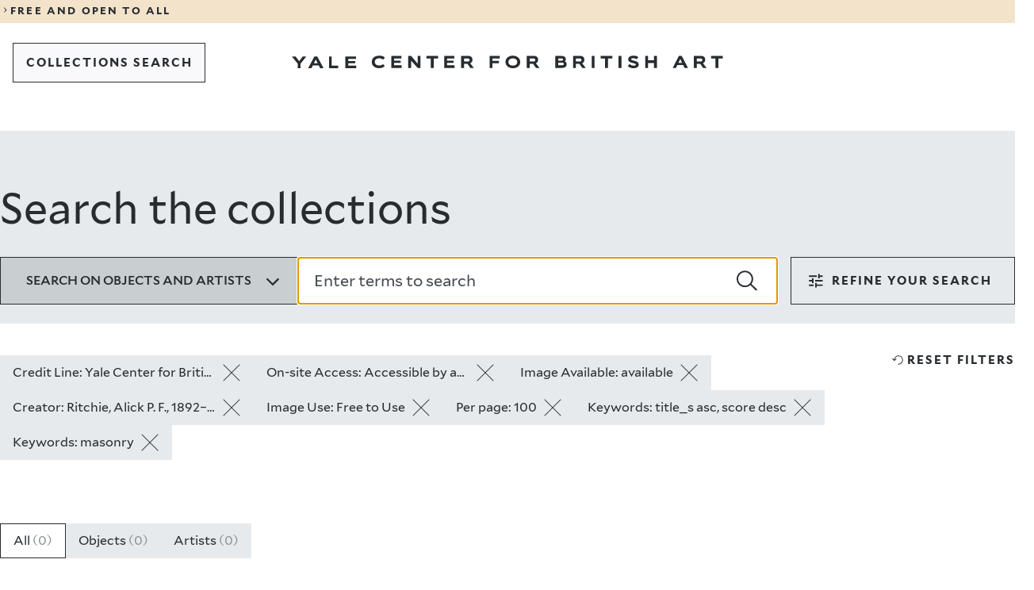

--- FILE ---
content_type: text/html; charset=UTF-8
request_url: https://collections.britishart.yale.edu/?f%5Bcredit_line_ss%5D%5B%5D=Yale+Center+for+British+Art%3B+Gift+of+Michael+H.+LeWitt%2C+Peter+A.+LeWitt%2C+and+Erwin+Strasmick&f%5Bdetailed_onview_ss%5D%5B%5D=Accessible+by+appointment+in+the+Study+Room&f%5Bhas_image_ss%5D%5B%5D=available&f%5Bloc_naf_author_ss%5D%5B%5D=Ritchie%2C+Alick+P.+F.%2C+1892%E2%80%931913&f%5Brights_ss%5D%5B%5D=Free+to+Use&per_page=100&sort=title_s+asc%2C+score+desc&view=masonry
body_size: 15091
content:
<!DOCTYPE html>
<html lang="en" dir="ltr">
<head>
  <meta charset="utf-8" />
<meta name="Generator" content="Drupal 11 (https://www.drupal.org)" />
<meta name="MobileOptimized" content="width" />
<meta name="HandheldFriendly" content="true" />
<meta name="viewport" content="width=device-width, initial-scale=1.0" />
<link rel="icon" href="/themes/custom/art/images/favicons/favicon.ico" type="image/vnd.microsoft.icon" />
<link rel="canonical" href="https://collections.britishart.yale.edu/node/1" />
<link rel="shortlink" href="https://collections.britishart.yale.edu/node/1" />

  <title>Search the collections | YCBA Collections Search</title>
  <link rel="stylesheet" media="all" href="/sites/default/files/css/css_pipD3O8yzC8CVpzcnADy6aHAcMOnSC5jEka-QK832cE.css?delta=0&amp;language=en&amp;theme=art&amp;include=eJxFyEEOgDAIBMAPNeVNiyWtBi2BkujvPRnnOPBFXSdDyzZdqHkatOLAXQyO7rARX_9T87Jk3WNIK_HEkpMYIS_enx8V" />
<link rel="stylesheet" media="all" href="/sites/default/files/css/css_jwKVJVjAfEjiOwIdTWou3zxCT8ea4x7SRXH34tRbl1U.css?delta=1&amp;language=en&amp;theme=art&amp;include=eJxFyEEOgDAIBMAPNeVNiyWtBi2BkujvPRnnOPBFXSdDyzZdqHkatOLAXQyO7rARX_9T87Jk3WNIK_HEkpMYIS_enx8V" />
<link rel="stylesheet" media="print" href="/sites/default/files/css/css__GvBcQ0XB5ukYHYanzyauiGLnxO3VRtpTlVjtPcl4RI.css?delta=2&amp;language=en&amp;theme=art&amp;include=eJxFyEEOgDAIBMAPNeVNiyWtBi2BkujvPRnnOPBFXSdDyzZdqHkatOLAXQyO7rARX_9T87Jk3WNIK_HEkpMYIS_enx8V" />

  <script type="application/json" data-drupal-selector="drupal-settings-json">{"path":{"baseUrl":"\/","pathPrefix":"","currentPath":"node\/1","currentPathIsAdmin":false,"isFront":true,"currentLanguage":"en","currentQuery":{"f":{"credit_line_ss":["Yale Center for British Art; Gift of Michael H. LeWitt, Peter A. LeWitt, and Erwin Strasmick"],"detailed_onview_ss":["Accessible by appointment in the Study Room"],"has_image_ss":["available"],"loc_naf_author_ss":["Ritchie, Alick P. F., 1892\u20131913"],"rights_ss":["Free to Use"]},"per_page":"100","sort":"title_s asc, score desc","view":"masonry"}},"pluralDelimiter":"\u0003","gtag":{"tagId":"G-HGDDRZHZ7M","consentMode":false,"otherIds":[],"events":[],"additionalConfigInfo":[]},"suppressDeprecationErrors":true,"ajaxPageState":{"libraries":"eJxdyEEKgDAMBdELleZI5ZeGVIk2JC3o7XUnuBl4A58kOio0yRiiXCaE5M3fGTuuZHCIw3pQ82XQ_J28TltVt-jcUtwx-aCK4AeShia1","theme":"art","theme_token":null},"ajaxTrustedUrl":[],"user":{"uid":0,"permissionsHash":"1c9622c9490796919786c73bef44f0deebda01e8c2e567c32c5256a4a072878a"}}</script>
<script src="/sites/default/files/js/js_p5vv7xsDiwp_5zhDjCt3Xg4lXUDF73K3wD6LCs4T_tU.js?scope=header&amp;delta=0&amp;language=en&amp;theme=art&amp;include=eJxLLCrRT8_JT0rM0UnPz0_PSY0vSUzXTwcS6Hy9xKzECgCvAhHm"></script>
<script src="/modules/contrib/google_tag/js/gtag.js?t8ywq9"></script>

</head>
<body>
<a href="#main-content" class="visually-hidden focusable">
  Skip to main content
</a>

  <div class="dialog-off-canvas-main-canvas" data-off-canvas-main-canvas>
    
<div class="y-container y-container--wrapper">
  <header class="y-container y-container--header">
            

<div class="y-notification-banner">
  <div class="y-notification-banner__grid">
    <div class="y-notification-banner__wrapper">
        <a class="y-link y-link--display" href="https://britishart.yale.edu/hours-and-visitor-information">
  <span class="y-icon y-link__icon y-link__icon--before" aria-hidden="true">
    <svg xmlns="http://www.w3.org/2000/svg" width="32" height="32" fill="currentcolor" viewBox="0 0 32 32">
      <path fill-rule="evenodd" d="m12 23.9 5.3-7.6L12 8.6l1.1-.6 7.7 8v.5l-7.7 7.9z"></path>
    </svg>
  </span>
  <span class="y-link__span">FREE AND OPEN TO ALL</span>
</a>

    </div>
  </div>
</div>


    
        
      <nav  class="y-menu-bar y-menu-bar--light" aria-label="Navigation">
      <div class="y-menu-bar__grid">
        <div class="y-menu-bar__wrapper">
          <div class="y-menu-bar__logo  y-menu-bar__logo--mobile">      <a class="y-logo y-logo--short " href="https://britishart.yale.edu" aria-label="Go to Yale Center for British Art">
      <svg class="y-logo__image" xmlns="http://www.w3.org/2000/svg" x="0" y="0" width="80" height="92" viewBox="0 0 80 92" fill="currentcolor">
        <title>Yale Center for British Art</title>
        <path d="M8.492 0 5.716 3.846 2.905 0H-.001l4.552 5.822v3.689h2.242V5.837L11.251 0zM17.451 0l-4.828 9.511h2.546l1.088-2.295h4.511l1.075 2.295h2.681L19.628.001h-2.177zm1.088 2.441 1.393 2.998h-2.826l1.433-2.998zM29.13 0v9.511h7.829V7.413h-5.574V0zM41.739 0v9.511h8.121V7.39h-5.866V5.494h5.044V3.726h-5.044V2.04h5.721V0zM10.244 30.04c-.742.93-2.334 1.671-4.351 1.671-3.211 0-5.757-1.79-5.757-4.96 0-2.857 2.056-4.925 6.008-4.925 2.058 0 3.596.758 4.154 1.527l-1.42 1.725c-.65-.795-1.604-1.17-2.985-1.17-2.162 0-3.436 1.13-3.436 2.842 0 1.684 1.328 2.826 3.436 2.826 1.288 0 2.309-.29 2.933-1.156l1.418 1.62zM15.33 31.498v-9.512h7.975v2.041h-5.721v1.686h5.042v1.767h-5.042v1.897h5.865v2.121zM35.884 31.498l-5.133-5.799v5.799h-2.217v-9.512h2.27l5.056 6.129v-6.129h2.202v9.512zM46.157 31.498v-7.455h-3.423v-2.057h9.115v2.057h-3.423v7.455zM56.563 31.498v-9.512h7.975v2.041h-5.719v1.686h5.042v1.767h-5.042v1.897h5.865v2.121zM72.026 24.043v2.4h2.867c.69 0 1.472-.199 1.472-1.234 0-.955-.782-1.166-1.472-1.166h-2.867zm4.896 7.455-2.174-3.184h-2.722v3.184H69.77v-9.512h5.294c2.693 0 3.529 1.393 3.529 3.157 0 1.259-.65 2.244-1.778 2.629l2.827 3.726h-2.721zM2.257 47.825v3.62H0v-9.511h7.923v2.056H2.257v1.939h5.002v1.896zM18.128 43.898c-1.937 0-3.423 1.101-3.423 2.92 0 1.818 1.514 2.77 3.423 2.77 1.965 0 3.424-.952 3.424-2.77s-1.434-2.92-3.424-2.92m0 7.774c-3.21 0-5.718-1.897-5.718-4.854 0-2.961 2.282-5.043 5.718-5.043 3.357 0 5.772 2.082 5.772 5.043 0 2.957-2.415 4.855-5.772 4.855M31.267 43.99v2.401h2.866c.69 0 1.472-.199 1.472-1.234 0-.955-.782-1.167-1.472-1.167h-2.866zm4.896 7.455-2.176-3.184h-2.72v3.184H29.01v-9.51h5.294c2.695 0 3.53 1.392 3.53 3.156 0 1.26-.65 2.244-1.778 2.628l2.827 3.726h-2.72zM2.256 67.27v2.04H5.2c.983 0 1.488-.313 1.488-.993 0-.662-.493-1.047-1.301-1.047H2.256zm0-3.318v1.777h2.628c.888 0 1.166-.436 1.166-.94 0-.505-.278-.837-1.193-.837H2.256zM0 71.407v-9.51h4.433c2.32 0 3.82.81 3.82 2.666 0 .848-.412 1.42-.93 1.672.785.24 1.567.94 1.567 2.215 0 1.976-1.42 2.957-3.661 2.957h-5.23zM16.126 63.951v2.402h2.866c.69 0 1.473-.199 1.473-1.234 0-.955-.783-1.168-1.473-1.168h-2.866zm4.896 7.455-2.176-3.184h-2.72v3.184H13.87v-9.51h5.294c2.693 0 3.529 1.393 3.529 3.157 0 1.26-.649 2.244-1.778 2.628l2.827 3.725h-2.72zM28.4 71.407h2.256v-9.51H28.4zM38.85 71.406v-7.455h-3.422v-2.055h9.115v2.055h-3.422v7.455zM49.309 71.407h2.256v-9.51h-2.256zM63.46 64.668c-.716-.637-1.724-.943-2.665-.943-.492 0-1.673.054-1.673.783 0 1.619 5.93.558 5.93 4.221 0 2.335-2.308 2.906-4.164 2.906-1.592 0-3.44-.451-4.406-1.819l1.63-1.513c.626.97 1.78 1.328 2.894 1.328.678 0 1.818-.039 1.818-.861 0-1.579-5.983-.731-5.983-4.075 0-2.242 2.215-2.959 3.979-2.959 1.34 0 2.814.225 3.9 1.086l-1.26 1.846zM76.984 71.406v-3.818h-4.657v3.818h-2.256v-9.51h2.256v3.514h4.657v-3.514h2.256v9.51zM5.916 84.14l-1.433 2.999h2.828l-1.395-3zm3.304 7.07-1.075-2.295h-4.51L2.547 91.21H0l4.828-9.51h2.177l4.895 9.51H9.22zM18.764 83.755v2.4h2.866c.69 0 1.472-.198 1.472-1.233 0-.955-.782-1.167-1.472-1.167h-2.866zm4.896 7.455-2.175-3.184h-2.721v3.184h-2.256v-9.511h5.294c2.693 0 3.53 1.393 3.53 3.157 0 1.259-.65 2.244-1.78 2.628l2.828 3.726h-2.72zM33.296 91.21v-7.455h-3.422v-2.056h9.113v2.056h-3.421v7.455z" />
      </svg>
    </a>
  </div>
                      <div class="basic-header__buttons">
                              
  
  
  
          <a class="y-button y-button--tertiary   y-button--thin  y-menu-bar__button--back" href="/"     >  
  
      <span class="y-button__span" >COLLECTIONS SEARCH</span>
  
  
  
  </a>
  
                                        </div>
          
          <div class="y-menu-bar__logo  y-menu-bar__logo--desktop">      <a class="y-logo y-logo--regular " href="https://britishart.yale.edu" aria-label="Go to Yale Center for British Art">
      <svg class="y-logo__image" xmlns="http://www.w3.org/2000/svg" x="0" y="0" width="611" height="18" viewBox="0 0 611 18" fill="currentcolor">
        <title>Yale Center for British Art</title>
        <path d="m15.526 1.286-5.071 6.759-5.141-6.759H0l8.322 10.231V18h4.099v-6.458l8.15-10.256zM32.01 1.286h3.998L45 18h-4.924l-1.973-4.034h-8.285L27.821 18h-4.678L32.01 1.286zm1.998 4.287-2.63 5.27h5.19l-2.56-5.27zM52.714 1.286V18h12.857v-3.684h-9.152V1.286zM75.857 1.286V18h15.429v-3.728H80.142v-3.333h9.58V7.834h-9.58v-2.96h10.867V1.286zM131.644 14.973c-1.35 1.67-4.243 3.002-7.91 3.002-5.834 0-10.464-3.216-10.464-8.911 0-5.128 3.738-8.843 10.923-8.843 3.738 0 6.535 1.361 7.548 2.742l-2.58 3.1c-1.18-1.43-2.917-2.101-5.427-2.101-3.929 0-6.246 2.027-6.246 5.102 0 3.027 2.414 5.078 6.246 5.078 2.341 0 4.197-.525 5.33-2.077l2.58 2.908zM140.884 17.593V.51h14.495v3.667h-10.394v3.027h9.164v3.172h-9.164v3.408h10.659v3.809zM178.248 17.593l-9.332-10.415v10.415h-4.028V.51h4.125l9.188 11.007V.51h4.004v17.083zM196.917 17.593V4.201h-6.22V.51h16.566v3.691h-6.221v13.392zM215.832 17.593V.51h14.495v3.667h-10.395v3.027h9.164v3.172h-9.164v3.408h10.66v3.809zM252.836 17.594l-3.954-5.72h-4.944v5.72h-4.1V.51h9.621c4.897 0 6.417 2.501 6.417 5.67 0 2.261-1.182 4.03-3.233 4.72l5.138 6.694h-4.945zM243.938 4.2v4.315h5.21c1.253 0 2.675-.359 2.675-2.218 0-1.715-1.422-2.097-2.675-2.097h-5.21zM284.232 11.09v6.503h-4.1V.51h14.399v3.691h-10.299v3.482h9.092v3.407zM313.08 18c-5.834 0-10.391-3.408-10.391-8.72 0-5.319 4.146-9.059 10.391-9.059 6.102 0 10.493 3.74 10.493 9.06 0 5.311-4.39 8.719-10.493 8.719zm0-13.965c-3.52 0-6.22 1.978-6.22 5.245 0 3.265 2.75 4.98 6.22 4.98 3.57 0 6.224-1.715 6.224-4.98 0-3.267-2.606-5.245-6.224-5.245zM345.858 17.594l-3.953-5.72h-4.945v5.72h-4.1V.51h9.622c4.898 0 6.416 2.501 6.416 5.67 0 2.261-1.181 4.03-3.232 4.72l5.137 6.694h-4.945zM336.96 4.2v4.315h5.21c1.254 0 2.676-.359 2.676-2.218 0-1.715-1.422-2.097-2.676-2.097h-5.21zM373.155 17.593V.51h8.056c4.219 0 6.944 1.454 6.944 4.79 0 1.522-.749 2.55-1.687 3 1.421.43 2.844 1.694 2.844 3.98 0 3.55-2.58 5.313-6.655 5.313h-9.502zm4.099-7.432v3.667h5.354c1.785 0 2.703-.567 2.703-1.787 0-1.19-.895-1.88-2.363-1.88h-5.694zm0-5.96v3.193h4.777c1.615 0 2.12-.784 2.12-1.69 0-.906-.505-1.503-2.17-1.503h-4.727zM411.362 17.594l-3.953-5.72h-4.945v5.72h-4.1V.51h9.621c4.897 0 6.418 2.501 6.418 5.67 0 2.261-1.183 4.03-3.234 4.72l5.138 6.694h-4.945zM402.464 4.2v4.315h5.21c1.253 0 2.675-.359 2.675-2.218 0-1.715-1.422-2.097-2.675-2.097h-5.21zM424.774 17.594h4.1V.51h-4.1zM443.769 17.593V4.201h-6.22V.51h16.565v3.691h-6.221v13.392zM462.777 17.594h4.1V.51h-4.1zM488.5 5.49c-1.303-1.146-3.133-1.696-4.846-1.696-.895 0-3.04.1-3.04 1.406 0 2.91 10.78 1.005 10.78 7.58 0 4.197-4.197 5.22-7.571 5.22-2.894 0-6.249-.808-8.008-3.266l2.966-2.718c1.135 1.744 3.233 2.385 5.257 2.385 1.231 0 3.305-.069 3.305-1.547 0-2.835-10.876-1.313-10.876-7.316 0-4.03 4.026-5.317 7.235-5.317 2.435 0 5.112.407 7.089 1.954l-2.29 3.314zM513.08 17.593v-6.86h-8.465v6.86h-4.1V.51h4.1v6.312h8.465V.51h4.1v17.083zM556.292 17.593l-1.952-4.122h-8.2l-1.976 4.122h-4.63L548.31.51h3.957l8.898 17.083h-4.873zm-6.004-12.7-2.604 5.386h5.138l-2.534-5.387zM582.537 17.594l-3.952-5.72h-4.946v5.72h-4.1V.51h9.622c4.896 0 6.416 2.501 6.416 5.67 0 2.261-1.182 4.03-3.232 4.72l5.138 6.694h-4.946zM573.64 4.2v4.315h5.21c1.253 0 2.675-.359 2.675-2.218 0-1.715-1.422-2.097-2.675-2.097h-5.21zM600.053 17.593V4.201h-6.221V.51h16.566v3.691h-6.221v13.392z" />
      </svg>
    </a>
  </div>
        </div>
      </div>
    </nav>
  

      

    
    
  </header>

  <main id="main" class="y-container y-container--content">
    <a id="main-content" tabindex="-1"></a>    
    
    

      <div data-drupal-messages-fallback class="hidden"></div>
<div id="block-art-content">
  
    
      <div>

  
    

  <div>
        <div>
  
    
      
<div id="y-inner-header" class="y-landing-header">
  <div class="y-landing-header__grid">
    <div class="y-landing-header__wrapper">
      <h1 class="y-landing-header__title">Search the collections</h1>
                                  
  <div class="y-search-bar">
    <form class="y-search-bar__form" role="search" action="/" accept-charset="UTF-8" method="get">
                            
      <input id="hidden_id_f[credit_line_ss][]" type="hidden" name="f[credit_line_ss][]" value="Yale Center for British Art; Gift of Michael H. LeWitt, Peter A. LeWitt, and Erwin Strasmick" />
  
                                    
      <input id="hidden_id_f[detailed_onview_ss][]" type="hidden" name="f[detailed_onview_ss][]" value="Accessible by appointment in the Study Room" />
  
                                    
      <input id="hidden_id_f[has_image_ss][]" type="hidden" name="f[has_image_ss][]" value="available" />
  
                                    
      <input id="hidden_id_f[loc_naf_author_ss][]" type="hidden" name="f[loc_naf_author_ss][]" value="Ritchie, Alick P. F., 1892–1913" />
  
                                    
      <input id="hidden_id_f[rights_ss][]" type="hidden" name="f[rights_ss][]" value="Free to Use" />
  
                                    
      <input id="hidden_id_per_page" type="hidden" name="per_page" value="100" />
  
                                    
      <input id="hidden_id_sort" type="hidden" name="sort" value="title_s asc, score desc" />
  
                                    
      <input id="hidden_id_view" type="hidden" name="view" value="masonry" />
  
                        
      <input id="hidden_id_search_field" type="hidden" name="search_field" value="simple_search" />
  
      <div class="y-search-bar__top">
                <div class="y-radio y-search-bar__dropdown-search-by" id="search_by" data-landing="false">
      <button type="button" class="y-radio__trigger" aria-expanded="false" data-selected-value="all">
        <span class="y-radio__label">Search on objects and artists</span>
        <span class="y-radio__icon">       <span class="y-icon " aria-hidden="true">
            <svg xmlns="http://www.w3.org/2000/svg" width="24" height="24" fill="currentColor" viewBox="0 0 24 24">
  <path d="M11.9 17.9 3 9l1.7-1.7 7.2 7.2 7.2-7.2L20.8 9z"/>
</svg>
    </span>
   </span>
      </button>
      <div class="y-radio__content" hidden>
        <ul class="y-radio__options">
                      <li class="y-radio__option" data-value="all">
              <input class="y-radio__option-button" type="radio" id="id-all" name="doc-types" value="all" checked />
              <label for="id-all">All</label>
            </li>
                      <li class="y-radio__option" data-value="objects">
              <input class="y-radio__option-button" type="radio" id="id-objects" name="doc-types" value="objects"  />
              <label for="id-objects">Objects</label>
            </li>
                      <li class="y-radio__option" data-value="artists">
              <input class="y-radio__option-button" type="radio" id="id-artists" name="doc-types" value="artists"  />
              <label for="id-artists">Artists</label>
            </li>
                  </ul>
      </div>
    </div>
  
        <div class="y-search-bar__text-field">    
      <div class="y-text-field y-text-field--search   ">
      
      <div class="y-text-field__wrapper">
                  <input id="id_q" class="y-text-field__input" type="search" name="q" value="" autofocus placeholder="Enter terms to search"   autocomplete="off"  />
          <button class="y-text-field__button y-text-field__button--search-submit" type="submit" onclick="window.location.href='/'">
            <span class="y-text-field__button-icon">      <span class="y-icon " aria-hidden="true">
            <svg xmlns="http://www.w3.org/2000/svg" width="24" height="24" fill="currentcolor" viewBox="0 0 24 24">
  <path d="m24 22.2-6.8-6.4c1.3-1.6 2-3.7 2-5.9 0-5.3-4.3-9.6-9.6-9.6S0 4.6 0 9.9s4.3 9.6 9.6 9.6c2.4 0 4.7-.9 6.4-2.4l6.6 6.6M1.8 9.9c0-4.3 3.5-7.8 7.8-7.8s7.8 3.5 7.8 7.8-3.5 7.8-7.8 7.8-7.8-3.5-7.8-7.8z" />
</svg>
    </span>
  </span>
            <span class="y-text-field__button-title">Search</span>
          </button>
              </div>

          </div>
  </div>
      </div>
    </form>
                    
      <div class="y-filters "  data-component="filters">
      
  
  
          <button class="y-button y-button--secondary    y-filters__trigger y-button--centered"  type="1"  aria-expanded=&quot;&quot; >  
            <span class="y-icon y-button__icon y-button__icon--before" aria-hidden="true">
            <svg xmlns="http://www.w3.org/2000/svg" width="24" height="24" fill="currentColor" viewBox="0 0 24 24">
  <path d="M11 20.6v-5.8h1.9v1.9h7.7v1.9h-7.7v1.9H11zm-7.7-1.9v-1.9h5.8v1.9zm3.8-3.8V13H3.3v-2h3.8V9.1H9v5.8zM11 13v-2h9.6v2zm3.8-3.9V3.4h1.9v1.9h3.8v1.9h-3.8v1.9zM3.3 7.2V5.3h9.6v1.9z"/>
</svg>
    </span>
  
  
      <span class="y-button__span" >filters</span>
  
  
  
  </button>
  
      <div class="y-filters__content" inert>
        <button type="button" class="y-filters__close" aria-label="Close dropdown">      <span class="y-icon " aria-hidden="true">
            <svg xmlns="http://www.w3.org/2000/svg" width="24" height="24" fill="currentColor" viewBox="0 0 24 24">
  <path d="m21.5 3.5-1-1-8.5 8.4-8.5-8.4-1 1 8.4 8.5-8.4 8.5 1 1 8.5-8.4 8.5 8.4 1-1-8.4-8.5z"/>
</svg>    </span>
  </button>
        <div class="y-filters__filters">
          <div class="y-filters__section">
                            
      <button type="button" class="y-button-accordion y-filters__title objects-trigger" aria-haspopup="listbox" aria-expanded="true">
      <span>Object filters</span>
      <span class="y-button-accordion__icon">       <span class="y-icon " aria-hidden="true">
            <svg xmlns="http://www.w3.org/2000/svg" width="24" height="24" fill="currentColor" viewBox="0 0 24 24">
  <path d="M11.9 17.9 3 9l1.7-1.7 7.2 7.2 7.2-7.2L20.8 9z"/>
</svg>
    </span>
   </span>
    </button>
  
                        <div class="y-filters__section-content-objects">
                                                <div class="y-filters__disabled">Collection</div>
                                                                <div class="y-filters__disabled">Creator</div>
                                                                <div class="y-filters__disabled">Date</div>
                                                                <div class="y-filters__disabled">On-site Access</div>
                                                                <div class="y-filters__disabled">Image Use</div>
                                                                <div class="y-filters__disabled">Image Available</div>
                                                                <div class="y-filters__disabled">Provenance</div>
                                                                <div class="y-filters__disabled">New Online Additions</div>
                                                                <div class="y-filters__disabled">Classification</div>
                                                                <div class="y-filters__disabled">Collective Title</div>
                                                                <div class="y-filters__disabled">Period</div>
                                                                <div class="y-filters__disabled">Materials &amp; Techniques</div>
                                                                <div class="y-filters__disabled">Height [cm]</div>
                                                                <div class="y-filters__disabled">Width [cm]</div>
                                                                <div class="y-filters__disabled">Work Type</div>
                                                                <div class="y-filters__disabled">Genre</div>
                                                                <div class="y-filters__disabled">Subject Terms</div>
                                                                <div class="y-filters__disabled">Subject Period</div>
                                                                <div class="y-filters__disabled">Associated Places</div>
                                                                <div class="y-filters__disabled">Associated People</div>
                                                                <div class="y-filters__disabled">Exhibition History</div>
                                                                <div class="y-filters__disabled">Credit Line</div>
                                                                <div class="y-filters__disabled">Language</div>
                                                                <div class="y-filters__disabled">Archival Collections</div>
                                                                <div class="y-filters__disabled">Archival Collection Level</div>
                                          </div>
          </div>
          <div class="y-filters__section">
              
      <button type="button" class="y-button-accordion y-filters__title artists-trigger" aria-haspopup="listbox" aria-expanded="true">
      <span>Artist filters</span>
      <span class="y-button-accordion__icon">       <span class="y-icon " aria-hidden="true">
            <svg xmlns="http://www.w3.org/2000/svg" width="24" height="24" fill="currentColor" viewBox="0 0 24 24">
  <path d="M11.9 17.9 3 9l1.7-1.7 7.2 7.2 7.2-7.2L20.8 9z"/>
</svg>
    </span>
   </span>
    </button>
  
            <div class="y-filters__section-content-artists">
                                                <div class="y-filters__disabled">Gender</div>
                                                                <div class="y-filters__disabled">Birth Place</div>
                                                                <div class="y-filters__disabled">Death Place</div>
                                                                <div class="y-filters__disabled">Place of Activity</div>
                                                                <div class="y-filters__disabled">Place of Visit/Tour</div>
                                                                <div class="y-filters__disabled">Place of study</div>
                                          </div>
          </div>
        </div>
        <div class="y-filters__controls">  
          <a class="y-link y-link--inverted y-filters__reset-filters" href="/?search_field=simple_search&amp;doc-types=all&amp;q="    >  
            <span class="y-icon y-link__icon y-link__icon--before" aria-hidden="true">
            <svg xmlns="http://www.w3.org/2000/svg" width="24" height="24" fill="currentColor" viewBox="0 0 24 24">
  <path d="M18.7 12c0 3.2-2.6 5.7-5.7 5.7-.3 0-.5-.2-.5-.5s.2-.5.5-.5c2.6 0 4.8-2.1 4.8-4.8S15.7 7.2 13 7.2c-2.5 0-4.5 1.9-4.7 4.3l1.4-1.4c.2-.2.5-.2.7 0 .2.2.2.5 0 .7l-1.9 1.9-.6.6-.6-.6-1.9-1.9c-.2-.2-.2-.5 0-.7.2-.2.5-.2.7 0l1.4 1.4c.3-2.9 2.7-5.2 5.7-5.2s5.5 2.5 5.5 5.7z"/>
</svg>
    </span>
  
  
      <span class="y-link__span" >Reset filters</span>
  
  </a>
  
  </div>
      </div>
    </div>
  
  </div>
  


    </div>
  </div>
</div>

                      
  <div  class="y-card-layout y-card-layout--masonry">
    <div class="y-card-layout__grid">
      <div class="y-card-layout__wrapper">
                  <div class="y-card-layout__selected_filters">
            <ul class="y-card-layout__selected_filters-list">
                                                                                  <li class="y-card-layout__selected_filter">
  
  
  
          <a class="y-button y-button--secondary     y-card-layout__button-filter" href="/?f[credit_line_ss][]=Yale Center for British Art; Gift of Michael H. LeWitt, Peter A. LeWitt, and Erwin Strasmick&amp;f[detailed_onview_ss][]=Accessible by appointment in the Study Room&amp;f[has_image_ss][]=available&amp;f[loc_naf_author_ss][]=Ritchie, Alick P. F., 1892–1913&amp;f[rights_ss][]=Free to Use&amp;per_page=100&amp;sort=title_s asc, score desc&amp;view=masonry"     >  
  
      <span class="y-button__span" >Credit Line: Yale Center for British Art; Gift of Michael H. LeWitt, Peter A. LeWitt, and Erwin Strasmick</span>
  
  
      <span class="y-button__tooltip">Credit Line: Yale Center for British Art; Gift of Michael H. LeWitt, Peter A. LeWitt, and Erwin Strasmick</span>
  
            <span class="y-icon y-button__icon y-button__icon--after" aria-hidden="true">
            <svg xmlns="http://www.w3.org/2000/svg" width="24" height="24" fill="currentColor" viewBox="0 0 24 24">
  <path d="m22.6 2.1-.6-.7-10 9.9L2 1.4l-.6.6 10 10-10 10 .6.6 10-9.9 10 9.9.6-.7-9.9-9.9z"/>
</svg>
    </span>
  
  </a>
  </li>
                                                                                                  <li class="y-card-layout__selected_filter">
  
  
  
          <a class="y-button y-button--secondary     y-card-layout__button-filter" href="/?f[credit_line_ss][]=Yale Center for British Art; Gift of Michael H. LeWitt, Peter A. LeWitt, and Erwin Strasmick&amp;f[has_image_ss][]=available&amp;f[loc_naf_author_ss][]=Ritchie, Alick P. F., 1892–1913&amp;f[rights_ss][]=Free to Use&amp;per_page=100&amp;sort=title_s asc, score desc&amp;view=masonry"     >  
  
      <span class="y-button__span" >On-site Access: Accessible by appointment in the Study Room</span>
  
  
      <span class="y-button__tooltip">On-site Access: Accessible by appointment in the Study Room</span>
  
            <span class="y-icon y-button__icon y-button__icon--after" aria-hidden="true">
            <svg xmlns="http://www.w3.org/2000/svg" width="24" height="24" fill="currentColor" viewBox="0 0 24 24">
  <path d="m22.6 2.1-.6-.7-10 9.9L2 1.4l-.6.6 10 10-10 10 .6.6 10-9.9 10 9.9.6-.7-9.9-9.9z"/>
</svg>
    </span>
  
  </a>
  </li>
                                                                                                  <li class="y-card-layout__selected_filter">
  
  
  
          <a class="y-button y-button--secondary     y-card-layout__button-filter" href="/?f[credit_line_ss][]=Yale Center for British Art; Gift of Michael H. LeWitt, Peter A. LeWitt, and Erwin Strasmick&amp;f[detailed_onview_ss][]=Accessible by appointment in the Study Room&amp;f[loc_naf_author_ss][]=Ritchie, Alick P. F., 1892–1913&amp;f[rights_ss][]=Free to Use&amp;per_page=100&amp;sort=title_s asc, score desc&amp;view=masonry"     >  
  
      <span class="y-button__span" >Image Available: available</span>
  
  
      <span class="y-button__tooltip">Image Available: available</span>
  
            <span class="y-icon y-button__icon y-button__icon--after" aria-hidden="true">
            <svg xmlns="http://www.w3.org/2000/svg" width="24" height="24" fill="currentColor" viewBox="0 0 24 24">
  <path d="m22.6 2.1-.6-.7-10 9.9L2 1.4l-.6.6 10 10-10 10 .6.6 10-9.9 10 9.9.6-.7-9.9-9.9z"/>
</svg>
    </span>
  
  </a>
  </li>
                                                                                                  <li class="y-card-layout__selected_filter">
  
  
  
          <a class="y-button y-button--secondary     y-card-layout__button-filter" href="/?f[credit_line_ss][]=Yale Center for British Art; Gift of Michael H. LeWitt, Peter A. LeWitt, and Erwin Strasmick&amp;f[detailed_onview_ss][]=Accessible by appointment in the Study Room&amp;f[has_image_ss][]=available&amp;f[rights_ss][]=Free to Use&amp;per_page=100&amp;sort=title_s asc, score desc&amp;view=masonry"     >  
  
      <span class="y-button__span" >Creator: Ritchie, Alick P. F., 1892–1913</span>
  
  
      <span class="y-button__tooltip">Creator: Ritchie, Alick P. F., 1892–1913</span>
  
            <span class="y-icon y-button__icon y-button__icon--after" aria-hidden="true">
            <svg xmlns="http://www.w3.org/2000/svg" width="24" height="24" fill="currentColor" viewBox="0 0 24 24">
  <path d="m22.6 2.1-.6-.7-10 9.9L2 1.4l-.6.6 10 10-10 10 .6.6 10-9.9 10 9.9.6-.7-9.9-9.9z"/>
</svg>
    </span>
  
  </a>
  </li>
                                                                                                  <li class="y-card-layout__selected_filter">
  
  
  
          <a class="y-button y-button--secondary     y-card-layout__button-filter" href="/?f[credit_line_ss][]=Yale Center for British Art; Gift of Michael H. LeWitt, Peter A. LeWitt, and Erwin Strasmick&amp;f[detailed_onview_ss][]=Accessible by appointment in the Study Room&amp;f[has_image_ss][]=available&amp;f[loc_naf_author_ss][]=Ritchie, Alick P. F., 1892–1913&amp;per_page=100&amp;sort=title_s asc, score desc&amp;view=masonry"     >  
  
      <span class="y-button__span" >Image Use: Free to Use</span>
  
  
      <span class="y-button__tooltip">Image Use: Free to Use</span>
  
            <span class="y-icon y-button__icon y-button__icon--after" aria-hidden="true">
            <svg xmlns="http://www.w3.org/2000/svg" width="24" height="24" fill="currentColor" viewBox="0 0 24 24">
  <path d="m22.6 2.1-.6-.7-10 9.9L2 1.4l-.6.6 10 10-10 10 .6.6 10-9.9 10 9.9.6-.7-9.9-9.9z"/>
</svg>
    </span>
  
  </a>
  </li>
                                                                                                  <li class="y-card-layout__selected_filter">
  
  
  
          <a class="y-button y-button--secondary     y-card-layout__button-filter" href="/?f[credit_line_ss][]=Yale Center for British Art; Gift of Michael H. LeWitt, Peter A. LeWitt, and Erwin Strasmick&amp;f[detailed_onview_ss][]=Accessible by appointment in the Study Room&amp;f[has_image_ss][]=available&amp;f[loc_naf_author_ss][]=Ritchie, Alick P. F., 1892–1913&amp;f[rights_ss][]=Free to Use&amp;per_page=100&amp;sort=title_s asc, score desc&amp;view=masonry"     >  
  
      <span class="y-button__span" >Per page: 100</span>
  
  
      <span class="y-button__tooltip">Per page: 100</span>
  
            <span class="y-icon y-button__icon y-button__icon--after" aria-hidden="true">
            <svg xmlns="http://www.w3.org/2000/svg" width="24" height="24" fill="currentColor" viewBox="0 0 24 24">
  <path d="m22.6 2.1-.6-.7-10 9.9L2 1.4l-.6.6 10 10-10 10 .6.6 10-9.9 10 9.9.6-.7-9.9-9.9z"/>
</svg>
    </span>
  
  </a>
  </li>
                                                                                                  <li class="y-card-layout__selected_filter">
  
  
  
          <a class="y-button y-button--secondary     y-card-layout__button-filter" href="/?f[credit_line_ss][]=Yale Center for British Art; Gift of Michael H. LeWitt, Peter A. LeWitt, and Erwin Strasmick&amp;f[detailed_onview_ss][]=Accessible by appointment in the Study Room&amp;f[has_image_ss][]=available&amp;f[loc_naf_author_ss][]=Ritchie, Alick P. F., 1892–1913&amp;f[rights_ss][]=Free to Use&amp;per_page=100&amp;sort=title_s asc, score desc&amp;view=masonry"     >  
  
      <span class="y-button__span" >Keywords: title_s asc, score desc</span>
  
  
      <span class="y-button__tooltip">Keywords: title_s asc, score desc</span>
  
            <span class="y-icon y-button__icon y-button__icon--after" aria-hidden="true">
            <svg xmlns="http://www.w3.org/2000/svg" width="24" height="24" fill="currentColor" viewBox="0 0 24 24">
  <path d="m22.6 2.1-.6-.7-10 9.9L2 1.4l-.6.6 10 10-10 10 .6.6 10-9.9 10 9.9.6-.7-9.9-9.9z"/>
</svg>
    </span>
  
  </a>
  </li>
                                                                                                  <li class="y-card-layout__selected_filter">
  
  
  
          <a class="y-button y-button--secondary     y-card-layout__button-filter" href="/?f[credit_line_ss][]=Yale Center for British Art; Gift of Michael H. LeWitt, Peter A. LeWitt, and Erwin Strasmick&amp;f[detailed_onview_ss][]=Accessible by appointment in the Study Room&amp;f[has_image_ss][]=available&amp;f[loc_naf_author_ss][]=Ritchie, Alick P. F., 1892–1913&amp;f[rights_ss][]=Free to Use&amp;per_page=100&amp;sort=title_s asc, score desc&amp;view=masonry"     >  
  
      <span class="y-button__span" >Keywords: masonry</span>
  
  
      <span class="y-button__tooltip">Keywords: masonry</span>
  
            <span class="y-icon y-button__icon y-button__icon--after" aria-hidden="true">
            <svg xmlns="http://www.w3.org/2000/svg" width="24" height="24" fill="currentColor" viewBox="0 0 24 24">
  <path d="m22.6 2.1-.6-.7-10 9.9L2 1.4l-.6.6 10 10-10 10 .6.6 10-9.9 10 9.9.6-.7-9.9-9.9z"/>
</svg>
    </span>
  
  </a>
  </li>
                                          </ul>
              
          <a class="y-link y-link--inverted y-card-layout__reset-filters" href="/?search_field=simple_search&amp;doc-types=all&amp;q="    >  
            <span class="y-icon y-link__icon y-link__icon--before" aria-hidden="true">
            <svg xmlns="http://www.w3.org/2000/svg" width="24" height="24" fill="currentColor" viewBox="0 0 24 24">
  <path d="M18.7 12c0 3.2-2.6 5.7-5.7 5.7-.3 0-.5-.2-.5-.5s.2-.5.5-.5c2.6 0 4.8-2.1 4.8-4.8S15.7 7.2 13 7.2c-2.5 0-4.5 1.9-4.7 4.3l1.4-1.4c.2-.2.5-.2.7 0 .2.2.2.5 0 .7l-1.9 1.9-.6.6-.6-.6-1.9-1.9c-.2-.2-.2-.5 0-.7.2-.2.5-.2.7 0l1.4 1.4c.3-2.9 2.7-5.2 5.7-5.2s5.5 2.5 5.5 5.7z"/>
</svg>
    </span>
  
  
      <span class="y-link__span" >Reset filters</span>
  
  </a>
  
  

          </div>
        
                <div class="y-card-layout__type_filters">
          <ul class="y-card-layout__type_filters-list">
                                                                                                                          <li class="y-card-layout__type_filter">
  
  
  
          <a class="y-button y-button--secondary     y-card-layout__button-filter type-selected name--type-all" href="/?f[credit_line_ss][]=Yale Center for British Art; Gift of Michael H. LeWitt, Peter A. LeWitt, and Erwin Strasmick&amp;f[detailed_onview_ss][]=Accessible by appointment in the Study Room&amp;f[has_image_ss][]=available&amp;f[loc_naf_author_ss][]=Ritchie, Alick P. F., 1892–1913&amp;f[rights_ss][]=Free to Use&amp;per_page=100&amp;sort=title_s asc, score desc&amp;view=masonry&amp;doc-types=all"     >  
  
      <span class="y-button__span" >All <span>(0)</span></span>
  
  
  
  </a>
  </li>
                                                                                                                                        <li class="y-card-layout__type_filter">
  
  
  
          <a class="y-button y-button--secondary     y-card-layout__button-filter name--type-objects" href="/?f[credit_line_ss][]=Yale Center for British Art; Gift of Michael H. LeWitt, Peter A. LeWitt, and Erwin Strasmick&amp;f[detailed_onview_ss][]=Accessible by appointment in the Study Room&amp;f[has_image_ss][]=available&amp;f[loc_naf_author_ss][]=Ritchie, Alick P. F., 1892–1913&amp;f[rights_ss][]=Free to Use&amp;per_page=100&amp;sort=title_s asc, score desc&amp;view=masonry&amp;doc-types=objects"     >  
  
      <span class="y-button__span" >Objects <span>(0)</span></span>
  
  
  
  </a>
  </li>
                                                                                                                                        <li class="y-card-layout__type_filter">
  
  
  
          <a class="y-button y-button--secondary     y-card-layout__button-filter name--type-artists" href="/?f[credit_line_ss][]=Yale Center for British Art; Gift of Michael H. LeWitt, Peter A. LeWitt, and Erwin Strasmick&amp;f[detailed_onview_ss][]=Accessible by appointment in the Study Room&amp;f[has_image_ss][]=available&amp;f[loc_naf_author_ss][]=Ritchie, Alick P. F., 1892–1913&amp;f[rights_ss][]=Free to Use&amp;per_page=100&amp;sort=title_s asc, score desc&amp;view=masonry&amp;doc-types=artists"     >  
  
      <span class="y-button__span" >Artists <span>(0)</span></span>
  
  
  
  </a>
  </li>
                                    </ul>
        </div>
        
                  <div class="y-card-layout__no_results">
            <h3>No results found for your search</h3>
                          <p><b>Try modifying your search</b></p>
              <p>Use fewer keywords to start, then refine your search using filters.</p>
                      </div>
              </div>
    </div>
  </div>



  </div>



  </div>

</div>

  </div>



    
      </main>

      <footer class="y-container y-container--footer">
        <div id="block-art-globalfooter">
  
    
      
      
  <nav  class="y-footer-bar" aria-label="Footer navigation">
    <div class="y-footer-bar__grid">
      <div class="y-footer-bar__wrapper y-footer-bar__wrapper--top">
                <div class="y-footer-bar__logos">
                <a class="y-logo y-logo--regular " href="/" aria-label="Back to YALE">
      <svg class="y-logo__image" xmlns="http://www.w3.org/2000/svg" x="0" y="0" width="611" height="18" viewBox="0 0 611 18" fill="currentcolor">
        <title>1</title>
        <path d="m15.526 1.286-5.071 6.759-5.141-6.759H0l8.322 10.231V18h4.099v-6.458l8.15-10.256zM32.01 1.286h3.998L45 18h-4.924l-1.973-4.034h-8.285L27.821 18h-4.678L32.01 1.286zm1.998 4.287-2.63 5.27h5.19l-2.56-5.27zM52.714 1.286V18h12.857v-3.684h-9.152V1.286zM75.857 1.286V18h15.429v-3.728H80.142v-3.333h9.58V7.834h-9.58v-2.96h10.867V1.286zM131.644 14.973c-1.35 1.67-4.243 3.002-7.91 3.002-5.834 0-10.464-3.216-10.464-8.911 0-5.128 3.738-8.843 10.923-8.843 3.738 0 6.535 1.361 7.548 2.742l-2.58 3.1c-1.18-1.43-2.917-2.101-5.427-2.101-3.929 0-6.246 2.027-6.246 5.102 0 3.027 2.414 5.078 6.246 5.078 2.341 0 4.197-.525 5.33-2.077l2.58 2.908zM140.884 17.593V.51h14.495v3.667h-10.394v3.027h9.164v3.172h-9.164v3.408h10.659v3.809zM178.248 17.593l-9.332-10.415v10.415h-4.028V.51h4.125l9.188 11.007V.51h4.004v17.083zM196.917 17.593V4.201h-6.22V.51h16.566v3.691h-6.221v13.392zM215.832 17.593V.51h14.495v3.667h-10.395v3.027h9.164v3.172h-9.164v3.408h10.66v3.809zM252.836 17.594l-3.954-5.72h-4.944v5.72h-4.1V.51h9.621c4.897 0 6.417 2.501 6.417 5.67 0 2.261-1.182 4.03-3.233 4.72l5.138 6.694h-4.945zM243.938 4.2v4.315h5.21c1.253 0 2.675-.359 2.675-2.218 0-1.715-1.422-2.097-2.675-2.097h-5.21zM284.232 11.09v6.503h-4.1V.51h14.399v3.691h-10.299v3.482h9.092v3.407zM313.08 18c-5.834 0-10.391-3.408-10.391-8.72 0-5.319 4.146-9.059 10.391-9.059 6.102 0 10.493 3.74 10.493 9.06 0 5.311-4.39 8.719-10.493 8.719zm0-13.965c-3.52 0-6.22 1.978-6.22 5.245 0 3.265 2.75 4.98 6.22 4.98 3.57 0 6.224-1.715 6.224-4.98 0-3.267-2.606-5.245-6.224-5.245zM345.858 17.594l-3.953-5.72h-4.945v5.72h-4.1V.51h9.622c4.898 0 6.416 2.501 6.416 5.67 0 2.261-1.181 4.03-3.232 4.72l5.137 6.694h-4.945zM336.96 4.2v4.315h5.21c1.254 0 2.676-.359 2.676-2.218 0-1.715-1.422-2.097-2.676-2.097h-5.21zM373.155 17.593V.51h8.056c4.219 0 6.944 1.454 6.944 4.79 0 1.522-.749 2.55-1.687 3 1.421.43 2.844 1.694 2.844 3.98 0 3.55-2.58 5.313-6.655 5.313h-9.502zm4.099-7.432v3.667h5.354c1.785 0 2.703-.567 2.703-1.787 0-1.19-.895-1.88-2.363-1.88h-5.694zm0-5.96v3.193h4.777c1.615 0 2.12-.784 2.12-1.69 0-.906-.505-1.503-2.17-1.503h-4.727zM411.362 17.594l-3.953-5.72h-4.945v5.72h-4.1V.51h9.621c4.897 0 6.418 2.501 6.418 5.67 0 2.261-1.183 4.03-3.234 4.72l5.138 6.694h-4.945zM402.464 4.2v4.315h5.21c1.253 0 2.675-.359 2.675-2.218 0-1.715-1.422-2.097-2.675-2.097h-5.21zM424.774 17.594h4.1V.51h-4.1zM443.769 17.593V4.201h-6.22V.51h16.565v3.691h-6.221v13.392zM462.777 17.594h4.1V.51h-4.1zM488.5 5.49c-1.303-1.146-3.133-1.696-4.846-1.696-.895 0-3.04.1-3.04 1.406 0 2.91 10.78 1.005 10.78 7.58 0 4.197-4.197 5.22-7.571 5.22-2.894 0-6.249-.808-8.008-3.266l2.966-2.718c1.135 1.744 3.233 2.385 5.257 2.385 1.231 0 3.305-.069 3.305-1.547 0-2.835-10.876-1.313-10.876-7.316 0-4.03 4.026-5.317 7.235-5.317 2.435 0 5.112.407 7.089 1.954l-2.29 3.314zM513.08 17.593v-6.86h-8.465v6.86h-4.1V.51h4.1v6.312h8.465V.51h4.1v17.083zM556.292 17.593l-1.952-4.122h-8.2l-1.976 4.122h-4.63L548.31.51h3.957l8.898 17.083h-4.873zm-6.004-12.7-2.604 5.386h5.138l-2.534-5.387zM582.537 17.594l-3.952-5.72h-4.946v5.72h-4.1V.51h9.622c4.896 0 6.416 2.501 6.416 5.67 0 2.261-1.182 4.03-3.232 4.72l5.138 6.694h-4.946zM573.64 4.2v4.315h5.21c1.253 0 2.675-.359 2.675-2.218 0-1.715-1.422-2.097-2.675-2.097h-5.21zM600.053 17.593V4.201h-6.221V.51h16.566v3.691h-6.221v13.392z" />
      </svg>
    </a>
  
                <a class="y-logo y-logo--short " href="/" aria-label="Back to YALE">
      <svg class="y-logo__image" xmlns="http://www.w3.org/2000/svg" x="0" y="0" width="80" height="92" viewBox="0 0 80 92" fill="currentcolor">
        <title>1</title>
        <path d="M8.492 0 5.716 3.846 2.905 0H-.001l4.552 5.822v3.689h2.242V5.837L11.251 0zM17.451 0l-4.828 9.511h2.546l1.088-2.295h4.511l1.075 2.295h2.681L19.628.001h-2.177zm1.088 2.441 1.393 2.998h-2.826l1.433-2.998zM29.13 0v9.511h7.829V7.413h-5.574V0zM41.739 0v9.511h8.121V7.39h-5.866V5.494h5.044V3.726h-5.044V2.04h5.721V0zM10.244 30.04c-.742.93-2.334 1.671-4.351 1.671-3.211 0-5.757-1.79-5.757-4.96 0-2.857 2.056-4.925 6.008-4.925 2.058 0 3.596.758 4.154 1.527l-1.42 1.725c-.65-.795-1.604-1.17-2.985-1.17-2.162 0-3.436 1.13-3.436 2.842 0 1.684 1.328 2.826 3.436 2.826 1.288 0 2.309-.29 2.933-1.156l1.418 1.62zM15.33 31.498v-9.512h7.975v2.041h-5.721v1.686h5.042v1.767h-5.042v1.897h5.865v2.121zM35.884 31.498l-5.133-5.799v5.799h-2.217v-9.512h2.27l5.056 6.129v-6.129h2.202v9.512zM46.157 31.498v-7.455h-3.423v-2.057h9.115v2.057h-3.423v7.455zM56.563 31.498v-9.512h7.975v2.041h-5.719v1.686h5.042v1.767h-5.042v1.897h5.865v2.121zM72.026 24.043v2.4h2.867c.69 0 1.472-.199 1.472-1.234 0-.955-.782-1.166-1.472-1.166h-2.867zm4.896 7.455-2.174-3.184h-2.722v3.184H69.77v-9.512h5.294c2.693 0 3.529 1.393 3.529 3.157 0 1.259-.65 2.244-1.778 2.629l2.827 3.726h-2.721zM2.257 47.825v3.62H0v-9.511h7.923v2.056H2.257v1.939h5.002v1.896zM18.128 43.898c-1.937 0-3.423 1.101-3.423 2.92 0 1.818 1.514 2.77 3.423 2.77 1.965 0 3.424-.952 3.424-2.77s-1.434-2.92-3.424-2.92m0 7.774c-3.21 0-5.718-1.897-5.718-4.854 0-2.961 2.282-5.043 5.718-5.043 3.357 0 5.772 2.082 5.772 5.043 0 2.957-2.415 4.855-5.772 4.855M31.267 43.99v2.401h2.866c.69 0 1.472-.199 1.472-1.234 0-.955-.782-1.167-1.472-1.167h-2.866zm4.896 7.455-2.176-3.184h-2.72v3.184H29.01v-9.51h5.294c2.695 0 3.53 1.392 3.53 3.156 0 1.26-.65 2.244-1.778 2.628l2.827 3.726h-2.72zM2.256 67.27v2.04H5.2c.983 0 1.488-.313 1.488-.993 0-.662-.493-1.047-1.301-1.047H2.256zm0-3.318v1.777h2.628c.888 0 1.166-.436 1.166-.94 0-.505-.278-.837-1.193-.837H2.256zM0 71.407v-9.51h4.433c2.32 0 3.82.81 3.82 2.666 0 .848-.412 1.42-.93 1.672.785.24 1.567.94 1.567 2.215 0 1.976-1.42 2.957-3.661 2.957h-5.23zM16.126 63.951v2.402h2.866c.69 0 1.473-.199 1.473-1.234 0-.955-.783-1.168-1.473-1.168h-2.866zm4.896 7.455-2.176-3.184h-2.72v3.184H13.87v-9.51h5.294c2.693 0 3.529 1.393 3.529 3.157 0 1.26-.649 2.244-1.778 2.628l2.827 3.725h-2.72zM28.4 71.407h2.256v-9.51H28.4zM38.85 71.406v-7.455h-3.422v-2.055h9.115v2.055h-3.422v7.455zM49.309 71.407h2.256v-9.51h-2.256zM63.46 64.668c-.716-.637-1.724-.943-2.665-.943-.492 0-1.673.054-1.673.783 0 1.619 5.93.558 5.93 4.221 0 2.335-2.308 2.906-4.164 2.906-1.592 0-3.44-.451-4.406-1.819l1.63-1.513c.626.97 1.78 1.328 2.894 1.328.678 0 1.818-.039 1.818-.861 0-1.579-5.983-.731-5.983-4.075 0-2.242 2.215-2.959 3.979-2.959 1.34 0 2.814.225 3.9 1.086l-1.26 1.846zM76.984 71.406v-3.818h-4.657v3.818h-2.256v-9.51h2.256v3.514h4.657v-3.514h2.256v9.51zM5.916 84.14l-1.433 2.999h2.828l-1.395-3zm3.304 7.07-1.075-2.295h-4.51L2.547 91.21H0l4.828-9.51h2.177l4.895 9.51H9.22zM18.764 83.755v2.4h2.866c.69 0 1.472-.198 1.472-1.233 0-.955-.782-1.167-1.472-1.167h-2.866zm4.896 7.455-2.175-3.184h-2.721v3.184h-2.256v-9.511h5.294c2.693 0 3.53 1.393 3.53 3.157 0 1.259-.65 2.244-1.78 2.628l2.828 3.726h-2.72zM33.296 91.21v-7.455h-3.422v-2.056h9.113v2.056h-3.421v7.455z" />
      </svg>
    </a>
  
        </div>
        
                        <div class="y-footer-bar__links-wrapper">
                                  
      <div class="y-richtext y-richtext--simple ">
              1080 Chapel Street<br>New Haven, Connecticut<br>
          </div>
  
          
          <ul class="y-footer-bar__links">
                                                            <li class="y-footer-bar__item">  
          <a class="y-link y-link--inverted " href="https://britishart.yale.edu/mailinglist"    >  
            <span class="y-icon y-link__icon y-link__icon--before" aria-hidden="true">
            <svg xmlns="http://www.w3.org/2000/svg" width="32" height="32" fill="currentcolor" viewBox="0 0 32 32">
  <path fill-rule="evenodd" d="m12 23.9 5.3-7.6L12 8.6l1.1-.6 7.7 8v.5l-7.7 7.9z"/>
</svg>
    </span>
  
  
      <span class="y-link__span" >Sign up for our e-newsletter</span>
  
  </a>
  
  </li>
                                                    </ul>
        </div>
                                <div class="y-footer-bar__links-wrapper">
                    
          <ul class="y-footer-bar__links">
                                                            <li class="y-footer-bar__item">  
          <a class="y-link y-link--inverted " href="https://britishart.yale.edu/hours-and-visitor-information"    >  
            <span class="y-icon y-link__icon y-link__icon--before" aria-hidden="true">
            <svg xmlns="http://www.w3.org/2000/svg" width="32" height="32" fill="currentcolor" viewBox="0 0 32 32">
  <path fill-rule="evenodd" d="m12 23.9 5.3-7.6L12 8.6l1.1-.6 7.7 8v.5l-7.7 7.9z"/>
</svg>
    </span>
  
  
      <span class="y-link__span" >Hours and visitor information</span>
  
  </a>
  
  </li>
                                                                                          <li class="y-footer-bar__item">  
          <a class="y-link y-link--inverted " href="https://britishart.yale.edu/exhibitions-programs"    >  
            <span class="y-icon y-link__icon y-link__icon--before" aria-hidden="true">
            <svg xmlns="http://www.w3.org/2000/svg" width="32" height="32" fill="currentcolor" viewBox="0 0 32 32">
  <path fill-rule="evenodd" d="m12 23.9 5.3-7.6L12 8.6l1.1-.6 7.7 8v.5l-7.7 7.9z"/>
</svg>
    </span>
  
  
      <span class="y-link__span" >Calendar</span>
  
  </a>
  
  </li>
                                                    </ul>
        </div>
                                <div class="y-footer-bar__links-wrapper">
                    
          <ul class="y-footer-bar__links">
                                                            <li class="y-footer-bar__item">  
          <a class="y-link y-link--inverted " href="https://britishart.yale.edu/museum-shop"    >  
            <span class="y-icon y-link__icon y-link__icon--before" aria-hidden="true">
            <svg xmlns="http://www.w3.org/2000/svg" width="32" height="32" fill="currentcolor" viewBox="0 0 32 32">
  <path fill-rule="evenodd" d="m12 23.9 5.3-7.6L12 8.6l1.1-.6 7.7 8v.5l-7.7 7.9z"/>
</svg>
    </span>
  
  
      <span class="y-link__span" >Museum Bookshop</span>
  
  </a>
  
  </li>
                                                                                          <li class="y-footer-bar__item">  
          <a class="y-link y-link--inverted " href="https://britishart.yale.edu/tours"    >  
            <span class="y-icon y-link__icon y-link__icon--before" aria-hidden="true">
            <svg xmlns="http://www.w3.org/2000/svg" width="32" height="32" fill="currentcolor" viewBox="0 0 32 32">
  <path fill-rule="evenodd" d="m12 23.9 5.3-7.6L12 8.6l1.1-.6 7.7 8v.5l-7.7 7.9z"/>
</svg>
    </span>
  
  
      <span class="y-link__span" >Tours</span>
  
  </a>
  
  </li>
                                                                                          <li class="y-footer-bar__item">  
          <a class="y-link y-link--inverted " href="https://britishart.yale.edu/accessibility"    >  
            <span class="y-icon y-link__icon y-link__icon--before" aria-hidden="true">
            <svg xmlns="http://www.w3.org/2000/svg" width="32" height="32" fill="currentcolor" viewBox="0 0 32 32">
  <path fill-rule="evenodd" d="m12 23.9 5.3-7.6L12 8.6l1.1-.6 7.7 8v.5l-7.7 7.9z"/>
</svg>
    </span>
  
  
      <span class="y-link__span" >Accessibility</span>
  
  </a>
  
  </li>
                                                                                                            </ul>
        </div>
                                <div class="y-footer-bar__links-wrapper">
                    
          <ul class="y-footer-bar__links">
                                          <li class="y-footer-bar__ico-item"><a class="x-button x-button--default x-button--icon-only x-footer__follow-button" aria-label="Facebook" href="https://www.facebook.com/YaleBritishArt" target="_blank"><span class="x-button__icon">
<svg xmlns="http://www.w3.org/2000/svg" width="64" height="64" shape-rendering="geometricPrecision" text-rendering="geometricPrecision" image-rendering="optimizeQuality" fill-rule="evenodd" clip-rule="evenodd" viewBox="0 0 640 640"><path d="M380.001 120.001h99.993V0h-99.993c-77.186 0-139.986 62.8-139.986 139.986v60h-80.009V320h79.985v320h120.013V320h99.994l19.996-120.013h-119.99v-60.001c0-10.843 9.154-19.996 19.996-19.996v.012z"></path></svg></span></a></li>
                                                        <li class="y-footer-bar__ico-item"><a class="x-button x-button--default x-button--icon-only x-footer__follow-button" aria-label="Instagram" href="https://www.instagram.com/yalebritishart/" target="_blank"><span class="x-button__icon"><svg xmlns="http://www.w3.org/2000/svg" viewBox="0 0 24 24">
    <path d="M12 0C8.74 0 8.333.015 7.053.072 5.775.132 4.905.333 4.14.63c-.789.306-1.459.717-2.126 1.384S.935 3.35.63 4.14C.333 4.905.131 5.775.072 7.053.012 8.333 0 8.74 0 12s.015 3.667.072 4.947c.06 1.277.261 2.148.558 2.913a5.885 5.885 0 0 0 1.384 2.126A5.868 5.868 0 0 0 4.14 23.37c.766.296 1.636.499 2.913.558C8.333 23.988 8.74 24 12 24s3.667-.015 4.947-.072c1.277-.06 2.148-.262 2.913-.558a5.898 5.898 0 0 0 2.126-1.384 5.86 5.86 0 0 0 1.384-2.126c.296-.765.499-1.636.558-2.913.06-1.28.072-1.687.072-4.947s-.015-3.667-.072-4.947c-.06-1.277-.262-2.149-.558-2.913a5.89 5.89 0 0 0-1.384-2.126A5.847 5.847 0 0 0 19.86.63c-.765-.297-1.636-.499-2.913-.558C15.667.012 15.26 0 12 0zm0 2.16c3.203 0 3.585.016 4.85.071 1.17.055 1.805.249 2.227.415.562.217.96.477 1.382.896.419.42.679.819.896 1.381.164.422.36 1.057.413 2.227.057 1.266.07 1.646.07 4.85s-.015 3.585-.074 4.85c-.061 1.17-.256 1.805-.421 2.227a3.81 3.81 0 0 1-.899 1.382 3.744 3.744 0 0 1-1.38.896c-.42.164-1.065.36-2.235.413-1.274.057-1.649.07-4.859.07-3.211 0-3.586-.015-4.859-.074-1.171-.061-1.816-.256-2.236-.421a3.716 3.716 0 0 1-1.379-.899 3.644 3.644 0 0 1-.9-1.38c-.165-.42-.359-1.065-.42-2.235-.045-1.26-.061-1.649-.061-4.844 0-3.196.016-3.586.061-4.861.061-1.17.255-1.814.42-2.234.21-.57.479-.96.9-1.381.419-.419.81-.689 1.379-.898.42-.166 1.051-.361 2.221-.421 1.275-.045 1.65-.06 4.859-.06l.045.03zm0 3.678a6.162 6.162 0 1 0 0 12.324 6.162 6.162 0 1 0 0-12.324zM12 16c-2.21 0-4-1.79-4-4s1.79-4 4-4 4 1.79 4 4-1.79 4-4 4zm7.846-10.405a1.441 1.441 0 0 1-2.88 0 1.44 1.44 0 0 1 2.88 0z"></path></svg></span></a></li>
                                                        <li class="y-footer-bar__ico-item"><a class="x-button x-button--default x-button--icon-only x-footer__follow-button" aria-label="LinkedIn" href="https://www.linkedin.com/company/yale-center-for-british-art" target="_blank"><span class="x-button__icon">
<svg xmlns="http://www.w3.org/2000/svg" width="22" height="22" viewBox="0 0 22 22">
    <path d="M18.74 18.75h-3.26v-5.11c0-1.22-.02-2.78-1.7-2.78-1.7 0-1.96 1.32-1.96 2.69v5.2H8.57V8.25h3.13v1.43h.04c.44-.82 1.5-1.7 3.09-1.7 3.3 0 3.91 2.17 3.91 5v5.77zM4.89 6.81C3.85 6.81 3 5.97 3 4.92c0-1.04.85-1.89 1.89-1.89s1.89.85 1.89 1.89-.84 1.89-1.89 1.89zm1.64 11.94H3.26V8.25h3.27v10.5z"/>
</svg>
</span></a></li>
                                                        <li class="y-footer-bar__ico-item"><a class="x-button x-button--default x-button--icon-only x-footer__follow-button" aria-label="Twitter" href="https://twitter.com/YaleBritishArt" target="_blank"><span class="x-button__icon"><svg
   viewBox="0 0 24 24"
   version="1.1"
   id="svg4"
   xmlns="http://www.w3.org/2000/svg"
   xmlns:svg="http://www.w3.org/2000/svg">
  <defs
     id="defs8" />
  <path
     d="M 14.274959,10.171037 23.189068,0.02395593 H 21.077453 L 13.334069,8.8327234 7.1540447,0.02395593 H 0.02435431 L 9.3717986,13.345642 0.02435431,23.985113 H 2.1359678 l 8.1719332,-9.304351 6.527969,9.304351 h 7.129691 M 2.8980967,1.5833261 h 3.244033 L 21.075858,22.502355 h -3.244831"
     id="path2"
     style="stroke-width:0.079804" />
</svg></span></a></li>
                                                        <li class="y-footer-bar__ico-item"><a class="x-button x-button--default x-button--icon-only x-footer__follow-button" aria-label="YouTube" href="https://www.youtube.com/yalebritishart" target="_blank"><span class="x-button__icon"><svg xmlns="http://www.w3.org/2000/svg" viewBox="0 0 24 24">
    <path d="M23.495 6.205a3.007 3.007 0 0 0-2.088-2.088c-1.87-.501-9.396-.501-9.396-.501s-7.507-.01-9.396.501A3.007 3.007 0 0 0 .527 6.205a31.247 31.247 0 0 0-.522 5.805 31.247 31.247 0 0 0 .522 5.783 3.007 3.007 0 0 0 2.088 2.088c1.868.502 9.396.502 9.396.502s7.506 0 9.396-.502a3.007 3.007 0 0 0 2.088-2.088 31.247 31.247 0 0 0 .5-5.783 31.247 31.247 0 0 0-.5-5.805zM9.609 15.601V8.408l6.264 3.602z" class="a"></path>
</svg></span></a></li>
                                    </ul>
        </div>
                                <div class="y-footer-bar__links-wrapper">
                      <p class="y-footer-bar__list-title">Exhibitions and programs</p>
                    
          <ul class="y-footer-bar__links">
                                                            <li class="y-footer-bar__item">  
          <a class="y-link y-link--inverted " href="https://britishart.yale.edu/exhibitions-programs"    >  
            <span class="y-icon y-link__icon y-link__icon--before" aria-hidden="true">
            <svg xmlns="http://www.w3.org/2000/svg" width="32" height="32" fill="currentcolor" viewBox="0 0 32 32">
  <path fill-rule="evenodd" d="m12 23.9 5.3-7.6L12 8.6l1.1-.6 7.7 8v.5l-7.7 7.9z"/>
</svg>
    </span>
  
  
      <span class="y-link__span" >Now and upcoming</span>
  
  </a>
  
  </li>
                                                                                          <li class="y-footer-bar__item">  
          <a class="y-link y-link--inverted " href="https://britishart.yale.edu/exhibitions-programs-past"    >  
            <span class="y-icon y-link__icon y-link__icon--before" aria-hidden="true">
            <svg xmlns="http://www.w3.org/2000/svg" width="32" height="32" fill="currentcolor" viewBox="0 0 32 32">
  <path fill-rule="evenodd" d="m12 23.9 5.3-7.6L12 8.6l1.1-.6 7.7 8v.5l-7.7 7.9z"/>
</svg>
    </span>
  
  
      <span class="y-link__span" >Past exhibitions and programs</span>
  
  </a>
  
  </li>
                                                    </ul>
        </div>
                                <div class="y-footer-bar__links-wrapper">
                      <p class="y-footer-bar__list-title">Collections</p>
                    
          <ul class="y-footer-bar__links">
                                                            <li class="y-footer-bar__item">  
          <a class="y-link y-link--inverted " href="https://britishart.yale.edu/collections-overview"    >  
            <span class="y-icon y-link__icon y-link__icon--before" aria-hidden="true">
            <svg xmlns="http://www.w3.org/2000/svg" width="32" height="32" fill="currentcolor" viewBox="0 0 32 32">
  <path fill-rule="evenodd" d="m12 23.9 5.3-7.6L12 8.6l1.1-.6 7.7 8v.5l-7.7 7.9z"/>
</svg>
    </span>
  
  
      <span class="y-link__span" >Collections overview</span>
  
  </a>
  
  </li>
                                                                                          <li class="y-footer-bar__item">  
          <a class="y-link y-link--inverted " href="https://collections.britishart.yale.edu"    >  
            <span class="y-icon y-link__icon y-link__icon--before" aria-hidden="true">
            <svg xmlns="http://www.w3.org/2000/svg" width="32" height="32" fill="currentcolor" viewBox="0 0 32 32">
  <path fill-rule="evenodd" d="m12 23.9 5.3-7.6L12 8.6l1.1-.6 7.7 8v.5l-7.7 7.9z"/>
</svg>
    </span>
  
  
      <span class="y-link__span" >Search the collections</span>
  
  </a>
  
  </li>
                                                                                          <li class="y-footer-bar__item">  
          <a class="y-link y-link--inverted " href="https://britishart.yale.edu/using-collections"    >  
            <span class="y-icon y-link__icon y-link__icon--before" aria-hidden="true">
            <svg xmlns="http://www.w3.org/2000/svg" width="32" height="32" fill="currentcolor" viewBox="0 0 32 32">
  <path fill-rule="evenodd" d="m12 23.9 5.3-7.6L12 8.6l1.1-.6 7.7 8v.5l-7.7 7.9z"/>
</svg>
    </span>
  
  
      <span class="y-link__span" >Using the collections</span>
  
  </a>
  
  </li>
                                                                                          <li class="y-footer-bar__item">  
          <a class="y-link y-link--inverted " href="https://britishart.yale.edu/conservation"    >  
            <span class="y-icon y-link__icon y-link__icon--before" aria-hidden="true">
            <svg xmlns="http://www.w3.org/2000/svg" width="32" height="32" fill="currentcolor" viewBox="0 0 32 32">
  <path fill-rule="evenodd" d="m12 23.9 5.3-7.6L12 8.6l1.1-.6 7.7 8v.5l-7.7 7.9z"/>
</svg>
    </span>
  
  
      <span class="y-link__span" >Conservation</span>
  
  </a>
  
  </li>
                                                                                          <li class="y-footer-bar__item">  
          <a class="y-link y-link--inverted " href="https://britishart.yale.edu/collections-departments"    >  
            <span class="y-icon y-link__icon y-link__icon--before" aria-hidden="true">
            <svg xmlns="http://www.w3.org/2000/svg" width="32" height="32" fill="currentcolor" viewBox="0 0 32 32">
  <path fill-rule="evenodd" d="m12 23.9 5.3-7.6L12 8.6l1.1-.6 7.7 8v.5l-7.7 7.9z"/>
</svg>
    </span>
  
  
      <span class="y-link__span" >Collections departments</span>
  
  </a>
  
  </li>
                                                                                          <li class="y-footer-bar__item">  
          <a class="y-link y-link--inverted " href="https://lux.collections.yale.edu/"    >  
            <span class="y-icon y-link__icon y-link__icon--before" aria-hidden="true">
            <svg xmlns="http://www.w3.org/2000/svg" width="32" height="32" fill="currentcolor" viewBox="0 0 32 32">
  <path fill-rule="evenodd" d="m12 23.9 5.3-7.6L12 8.6l1.1-.6 7.7 8v.5l-7.7 7.9z"/>
</svg>
    </span>
  
  
      <span class="y-link__span" >LUX: Yale Collections Discovery</span>
  
  </a>
  
  </li>
                                                    </ul>
        </div>
                                <div class="y-footer-bar__links-wrapper">
                      <p class="y-footer-bar__list-title">Research and learning</p>
                    
          <ul class="y-footer-bar__links">
                                                            <li class="y-footer-bar__item">  
          <a class="y-link y-link--inverted " href="https://britishart.yale.edu/reference-library-and-photo-archives"    >  
            <span class="y-icon y-link__icon y-link__icon--before" aria-hidden="true">
            <svg xmlns="http://www.w3.org/2000/svg" width="32" height="32" fill="currentcolor" viewBox="0 0 32 32">
  <path fill-rule="evenodd" d="m12 23.9 5.3-7.6L12 8.6l1.1-.6 7.7 8v.5l-7.7 7.9z"/>
</svg>
    </span>
  
  
      <span class="y-link__span" >Reference Library</span>
  
  </a>
  
  </li>
                                                                                          <li class="y-footer-bar__item">  
          <a class="y-link y-link--inverted " href="https://britishart.yale.edu/study-room"    >  
            <span class="y-icon y-link__icon y-link__icon--before" aria-hidden="true">
            <svg xmlns="http://www.w3.org/2000/svg" width="32" height="32" fill="currentcolor" viewBox="0 0 32 32">
  <path fill-rule="evenodd" d="m12 23.9 5.3-7.6L12 8.6l1.1-.6 7.7 8v.5l-7.7 7.9z"/>
</svg>
    </span>
  
  
      <span class="y-link__span" >Study Room</span>
  
  </a>
  
  </li>
                                                                                          <li class="y-footer-bar__item">  
          <a class="y-link y-link--inverted " href="https://britishart.yale.edu/research-initiatives"    >  
            <span class="y-icon y-link__icon y-link__icon--before" aria-hidden="true">
            <svg xmlns="http://www.w3.org/2000/svg" width="32" height="32" fill="currentcolor" viewBox="0 0 32 32">
  <path fill-rule="evenodd" d="m12 23.9 5.3-7.6L12 8.6l1.1-.6 7.7 8v.5l-7.7 7.9z"/>
</svg>
    </span>
  
  
      <span class="y-link__span" >Research initiatives</span>
  
  </a>
  
  </li>
                                                                                          <li class="y-footer-bar__item">  
          <a class="y-link y-link--inverted " href="https://britishart.yale.edu/community"    >  
            <span class="y-icon y-link__icon y-link__icon--before" aria-hidden="true">
            <svg xmlns="http://www.w3.org/2000/svg" width="32" height="32" fill="currentcolor" viewBox="0 0 32 32">
  <path fill-rule="evenodd" d="m12 23.9 5.3-7.6L12 8.6l1.1-.6 7.7 8v.5l-7.7 7.9z"/>
</svg>
    </span>
  
  
      <span class="y-link__span" >Community</span>
  
  </a>
  
  </li>
                                                                                          <li class="y-footer-bar__item">  
          <a class="y-link y-link--inverted " href="https://britishart.yale.edu/k-12-teachers"    >  
            <span class="y-icon y-link__icon y-link__icon--before" aria-hidden="true">
            <svg xmlns="http://www.w3.org/2000/svg" width="32" height="32" fill="currentcolor" viewBox="0 0 32 32">
  <path fill-rule="evenodd" d="m12 23.9 5.3-7.6L12 8.6l1.1-.6 7.7 8v.5l-7.7 7.9z"/>
</svg>
    </span>
  
  
      <span class="y-link__span" >K–12 teachers</span>
  
  </a>
  
  </li>
                                                                                          <li class="y-footer-bar__item">  
          <a class="y-link y-link--inverted " href="https://britishart.yale.edu/colleges-and-universities"    >  
            <span class="y-icon y-link__icon y-link__icon--before" aria-hidden="true">
            <svg xmlns="http://www.w3.org/2000/svg" width="32" height="32" fill="currentcolor" viewBox="0 0 32 32">
  <path fill-rule="evenodd" d="m12 23.9 5.3-7.6L12 8.6l1.1-.6 7.7 8v.5l-7.7 7.9z"/>
</svg>
    </span>
  
  
      <span class="y-link__span" >Colleges and universities</span>
  
  </a>
  
  </li>
                                                                                          <li class="y-footer-bar__item">  
          <a class="y-link y-link--inverted " href="https://britishart.yale.edu/children-and-families"    >  
            <span class="y-icon y-link__icon y-link__icon--before" aria-hidden="true">
            <svg xmlns="http://www.w3.org/2000/svg" width="32" height="32" fill="currentcolor" viewBox="0 0 32 32">
  <path fill-rule="evenodd" d="m12 23.9 5.3-7.6L12 8.6l1.1-.6 7.7 8v.5l-7.7 7.9z"/>
</svg>
    </span>
  
  
      <span class="y-link__span" >Children and families</span>
  
  </a>
  
  </li>
                                                                                          <li class="y-footer-bar__item">  
          <a class="y-link y-link--inverted " href="https://britishart.yale.edu/yale-community"    >  
            <span class="y-icon y-link__icon y-link__icon--before" aria-hidden="true">
            <svg xmlns="http://www.w3.org/2000/svg" width="32" height="32" fill="currentcolor" viewBox="0 0 32 32">
  <path fill-rule="evenodd" d="m12 23.9 5.3-7.6L12 8.6l1.1-.6 7.7 8v.5l-7.7 7.9z"/>
</svg>
    </span>
  
  
      <span class="y-link__span" >Yale community</span>
  
  </a>
  
  </li>
                                                                                          <li class="y-footer-bar__item">  
          <a class="y-link y-link--inverted " href="https://britishart.yale.edu/research-fellowships"    >  
            <span class="y-icon y-link__icon y-link__icon--before" aria-hidden="true">
            <svg xmlns="http://www.w3.org/2000/svg" width="32" height="32" fill="currentcolor" viewBox="0 0 32 32">
  <path fill-rule="evenodd" d="m12 23.9 5.3-7.6L12 8.6l1.1-.6 7.7 8v.5l-7.7 7.9z"/>
</svg>
    </span>
  
  
      <span class="y-link__span" >Research Fellowships</span>
  
  </a>
  
  </li>
                                                                                          <li class="y-footer-bar__item">  
          <a class="y-link y-link--inverted " href="https://britishart.yale.edu/internships-and-opportunities"    >  
            <span class="y-icon y-link__icon y-link__icon--before" aria-hidden="true">
            <svg xmlns="http://www.w3.org/2000/svg" width="32" height="32" fill="currentcolor" viewBox="0 0 32 32">
  <path fill-rule="evenodd" d="m12 23.9 5.3-7.6L12 8.6l1.1-.6 7.7 8v.5l-7.7 7.9z"/>
</svg>
    </span>
  
  
      <span class="y-link__span" >Internships and Opportunities</span>
  
  </a>
  
  </li>
                                                                                          <li class="y-footer-bar__item">  
          <a class="y-link y-link--inverted " href="https://britishart.yale.edu/publications"    >  
            <span class="y-icon y-link__icon y-link__icon--before" aria-hidden="true">
            <svg xmlns="http://www.w3.org/2000/svg" width="32" height="32" fill="currentcolor" viewBox="0 0 32 32">
  <path fill-rule="evenodd" d="m12 23.9 5.3-7.6L12 8.6l1.1-.6 7.7 8v.5l-7.7 7.9z"/>
</svg>
    </span>
  
  
      <span class="y-link__span" >Publications</span>
  
  </a>
  
  </li>
                                                    </ul>
        </div>
                                <div class="y-footer-bar__links-wrapper">
                      <p class="y-footer-bar__list-title">About us</p>
                    
          <ul class="y-footer-bar__links">
                                                            <li class="y-footer-bar__item">  
          <a class="y-link y-link--inverted " href="https://britishart.yale.edu/about-yale-center-british-art"    >  
            <span class="y-icon y-link__icon y-link__icon--before" aria-hidden="true">
            <svg xmlns="http://www.w3.org/2000/svg" width="32" height="32" fill="currentcolor" viewBox="0 0 32 32">
  <path fill-rule="evenodd" d="m12 23.9 5.3-7.6L12 8.6l1.1-.6 7.7 8v.5l-7.7 7.9z"/>
</svg>
    </span>
  
  
      <span class="y-link__span" >About</span>
  
  </a>
  
  </li>
                                                                                          <li class="y-footer-bar__item">  
          <a class="y-link y-link--inverted " href="https://britishart.yale.edu/stories/paul-mellon-founder"    >  
            <span class="y-icon y-link__icon y-link__icon--before" aria-hidden="true">
            <svg xmlns="http://www.w3.org/2000/svg" width="32" height="32" fill="currentcolor" viewBox="0 0 32 32">
  <path fill-rule="evenodd" d="m12 23.9 5.3-7.6L12 8.6l1.1-.6 7.7 8v.5l-7.7 7.9z"/>
</svg>
    </span>
  
  
      <span class="y-link__span" >Paul Mellon, Founder</span>
  
  </a>
  
  </li>
                                                                                          <li class="y-footer-bar__item">  
          <a class="y-link y-link--inverted " href="https://britishart.yale.edu/architecture"    >  
            <span class="y-icon y-link__icon y-link__icon--before" aria-hidden="true">
            <svg xmlns="http://www.w3.org/2000/svg" width="32" height="32" fill="currentcolor" viewBox="0 0 32 32">
  <path fill-rule="evenodd" d="m12 23.9 5.3-7.6L12 8.6l1.1-.6 7.7 8v.5l-7.7 7.9z"/>
</svg>
    </span>
  
  
      <span class="y-link__span" >Architecture</span>
  
  </a>
  
  </li>
                                                                                          <li class="y-footer-bar__item">  
          <a class="y-link y-link--inverted " href="https://britishart.yale.edu/news-and-press"    >  
            <span class="y-icon y-link__icon y-link__icon--before" aria-hidden="true">
            <svg xmlns="http://www.w3.org/2000/svg" width="32" height="32" fill="currentcolor" viewBox="0 0 32 32">
  <path fill-rule="evenodd" d="m12 23.9 5.3-7.6L12 8.6l1.1-.6 7.7 8v.5l-7.7 7.9z"/>
</svg>
    </span>
  
  
      <span class="y-link__span" >News and press</span>
  
  </a>
  
  </li>
                                                                                          <li class="y-footer-bar__item">  
          <a class="y-link y-link--inverted " href="https://britishart.yale.edu/annual-reports"    >  
            <span class="y-icon y-link__icon y-link__icon--before" aria-hidden="true">
            <svg xmlns="http://www.w3.org/2000/svg" width="32" height="32" fill="currentcolor" viewBox="0 0 32 32">
  <path fill-rule="evenodd" d="m12 23.9 5.3-7.6L12 8.6l1.1-.6 7.7 8v.5l-7.7 7.9z"/>
</svg>
    </span>
  
  
      <span class="y-link__span" >Annual Reports</span>
  
  </a>
  
  </li>
                                                                                          <li class="y-footer-bar__item">  
          <a class="y-link y-link--inverted " href="https://britishart.yale.edu/videos"    >  
            <span class="y-icon y-link__icon y-link__icon--before" aria-hidden="true">
            <svg xmlns="http://www.w3.org/2000/svg" width="32" height="32" fill="currentcolor" viewBox="0 0 32 32">
  <path fill-rule="evenodd" d="m12 23.9 5.3-7.6L12 8.6l1.1-.6 7.7 8v.5l-7.7 7.9z"/>
</svg>
    </span>
  
  
      <span class="y-link__span" >Videos</span>
  
  </a>
  
  </li>
                                                                                          <li class="y-footer-bar__item">  
          <a class="y-link y-link--inverted " href="https://britishart.yale.edu/get-involved"    >  
            <span class="y-icon y-link__icon y-link__icon--before" aria-hidden="true">
            <svg xmlns="http://www.w3.org/2000/svg" width="32" height="32" fill="currentcolor" viewBox="0 0 32 32">
  <path fill-rule="evenodd" d="m12 23.9 5.3-7.6L12 8.6l1.1-.6 7.7 8v.5l-7.7 7.9z"/>
</svg>
    </span>
  
  
      <span class="y-link__span" >Get involved</span>
  
  </a>
  
  </li>
                                                                                          <li class="y-footer-bar__item">  
          <a class="y-link y-link--inverted " href="https://britishart.yale.edu/departments-and-staff"    >  
            <span class="y-icon y-link__icon y-link__icon--before" aria-hidden="true">
            <svg xmlns="http://www.w3.org/2000/svg" width="32" height="32" fill="currentcolor" viewBox="0 0 32 32">
  <path fill-rule="evenodd" d="m12 23.9 5.3-7.6L12 8.6l1.1-.6 7.7 8v.5l-7.7 7.9z"/>
</svg>
    </span>
  
  
      <span class="y-link__span" >Departments and staff</span>
  
  </a>
  
  </li>
                                                                                          <li class="y-footer-bar__item">  
          <a class="y-link y-link--inverted " href="https://britishart.yale.edu/job-opportunities"    >  
            <span class="y-icon y-link__icon y-link__icon--before" aria-hidden="true">
            <svg xmlns="http://www.w3.org/2000/svg" width="32" height="32" fill="currentcolor" viewBox="0 0 32 32">
  <path fill-rule="evenodd" d="m12 23.9 5.3-7.6L12 8.6l1.1-.6 7.7 8v.5l-7.7 7.9z"/>
</svg>
    </span>
  
  
      <span class="y-link__span" >Job opportunities</span>
  
  </a>
  
  </li>
                                                                                          <li class="y-footer-bar__item">  
          <a class="y-link y-link--inverted " href="https://britishart.yale.edu/contact-us"    >  
            <span class="y-icon y-link__icon y-link__icon--before" aria-hidden="true">
            <svg xmlns="http://www.w3.org/2000/svg" width="32" height="32" fill="currentcolor" viewBox="0 0 32 32">
  <path fill-rule="evenodd" d="m12 23.9 5.3-7.6L12 8.6l1.1-.6 7.7 8v.5l-7.7 7.9z"/>
</svg>
    </span>
  
  
      <span class="y-link__span" >Contact us</span>
  
  </a>
  
  </li>
                                                    </ul>
        </div>
                      </div>
    </div>
        <div class="y-footer-bar__bottom">
      <div class="y-footer-bar__grid">
                      <a class="y-logo y-logo--footer " href="/" aria-label="Back to YALE">
      <svg class="y-logo__image" xmlns="http://www.w3.org/2000/svg" x="0" y="0" width="200" height="100" viewBox="0 0 200 100" fill="currentcolor">
        <title>YALE</title>
        <path d="M169.41 86.89c-11.598 0-20.547-9.169-20.547-21.984 0-15.686 9.612-26.402 23.2-26.402 10.935 0 17.011 6.187 17.011 16.019v1.988l-29.826-.221c-.221 1.215-.332 3.204-.332 5.634 0 11.267 7.07 18.669 16.461 18.669 5.633 0 8.506-1.988 12.924-5.744l1.657 2.54c-6.297 5.745-11.489 9.501-20.548 9.501m.995-44.96c-5.524 0-9.389 4.418-10.716 11.377l19.444-.221c0-5.854-3.647-11.156-8.728-11.156m-52.03 44.076v-2.541c4.971-.331 6.406-1.436 7.291-3.315V22.928c0-3.756-.553-5.302-8.175-5.965v-2.209l20.216-5.082.662 1.879-3.203 3.976V80.15c1.105 2.21 3.203 2.984 7.732 3.315v2.541zm-11.6.994c-5.964 0-8.837-4.088-9.058-6.959C93.961 84.018 89.101 87 84.461 87c-5.965 0-11.047-3.645-11.047-9.941 0-3.094.774-6.298 2.32-8.838l21.983-7.954v-8.175c0-4.971-2.32-9.721-7.291-9.721-2.982 0-5.855 3.645-6.075 9.279l-9.943 1.657v-1.104c3.314-9.943 14.251-13.808 19.553-13.808 10.053 0 13.698 5.301 13.588 13.476l-.331 23.198c-.111 4.53 2.319 5.634 4.529 5.634 1.767 0 3.534-1.104 5.634-3.203v3.203C114.95 83.576 110.643 87 106.775 87M84.682 68.994c-.442 1.767-.773 3.314-.773 5.744 0 3.314 1.878 6.627 5.523 6.627 3.314 0 5.192-1.103 8.175-3.424l.11-14.914c-2.872 1.326-9.942 4.42-13.035 5.967m-14.14-43.083-18.227 30.71v20.658c2.099 4.971 7.401 5.633 12.483 5.855v2.872H29.117v-2.872c5.081-.222 11.268-.994 12.925-4.308V57.505L23.483 26.132C20.28 20.829 17.187 19.063 11 18.62v-2.872h31.042v2.872c-5.855.331-7.733 1.437-9.39 2.763l17.233 29.825 16.901-29.716c-1.767-1.325-4.087-2.541-9.942-2.872v-2.872h26.512v2.872c-5.965.222-9.721 2.209-12.814 7.291" />
      </svg>
    </a>
  
                <ul class="y-footer-bar__links">
                    <li class="y-footer-bar__item">  
          <a class="y-link y-link--regular " href="https://britishart.yale.edu/"    >  
  
      <span class="y-link__span" >Privacy and cookies</span>
  
  </a>
  
  </li>
                    <li class="y-footer-bar__item">  
          <a class="y-link y-link--regular " href="https://usability.yale.edu/web-accessibility/accessibility-yale"    >  
  
      <span class="y-link__span" >Accessibility at Yale</span>
  
  </a>
  
  </li>
                    <li class="y-footer-bar__item">  
          <a class="y-link y-link--regular " href="https://britishart.yale.edu/contact-us"    >  
  
      <span class="y-link__span" >Contact us</span>
  
  </a>
  
  </li>
                  </ul>
      </div>
    </div>
      </nav>


  </div>


    </footer>
  </div>

  </div>

<script>
  window.Userback = window.Userback || {};
  Userback.access_token = "A-uBoU1a9X5ttjPZIWJhE3I5KnS";
  Userback.user_data = {
    id: "0",
    info: {
      name: "Anonymous",
    }
  };
  (function(d) {
    var s = d.createElement('script');s.async = true;s.src = 'https://static.userback.io/widget/v1.js';(d.head || d.body).appendChild(s);
  })(document);
</script>

<script src="/core/assets/vendor/jquery/jquery.min.js?v=4.0.0-rc.1"></script>
<script src="/sites/default/files/js/js_RRICnpk21bhfIzdw4yz_hBX2O127wJdocFOQbTF338M.js?scope=footer&amp;delta=1&amp;language=en&amp;theme=art&amp;include=eJxLLCrRT8_JT0rM0UnPz0_PSY0vSUzXTwcS6Hy9xKzECgCvAhHm"></script>

</body>
</html>
